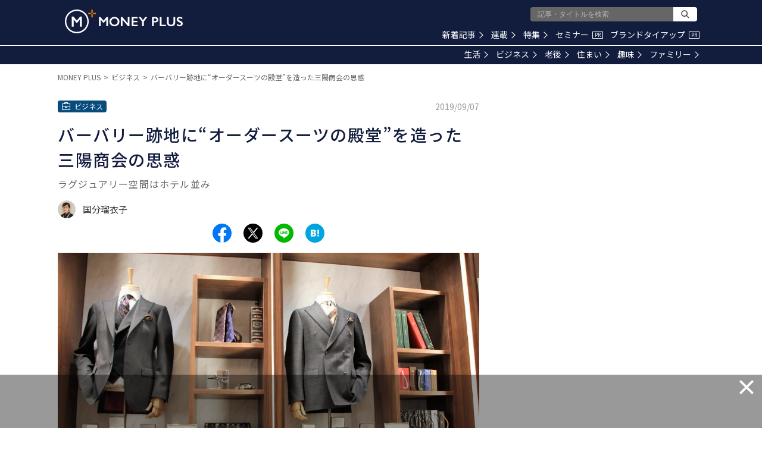

--- FILE ---
content_type: text/html; charset=utf-8
request_url: https://www.google.com/recaptcha/api2/aframe
body_size: 181
content:
<!DOCTYPE HTML><html><head><meta http-equiv="content-type" content="text/html; charset=UTF-8"></head><body><script nonce="UDl4L9at0k_oiquAu4QCrw">/** Anti-fraud and anti-abuse applications only. See google.com/recaptcha */ try{var clients={'sodar':'https://pagead2.googlesyndication.com/pagead/sodar?'};window.addEventListener("message",function(a){try{if(a.source===window.parent){var b=JSON.parse(a.data);var c=clients[b['id']];if(c){var d=document.createElement('img');d.src=c+b['params']+'&rc='+(localStorage.getItem("rc::a")?sessionStorage.getItem("rc::b"):"");window.document.body.appendChild(d);sessionStorage.setItem("rc::e",parseInt(sessionStorage.getItem("rc::e")||0)+1);localStorage.setItem("rc::h",'1769445290105');}}}catch(b){}});window.parent.postMessage("_grecaptcha_ready", "*");}catch(b){}</script></body></html>

--- FILE ---
content_type: application/javascript; charset=utf-8
request_url: https://fundingchoicesmessages.google.com/f/AGSKWxUb-isvYYn9DLhumZ84MGNKcPDQn_Fsk3n6pEt579WhqwsYUTGkbcHqeVgii8eOi3CWq3nYxNr59shzBQpVriQ7FcW_N-bvPaLiZU0HBe4G0KlB2LgJ_DvZbLJqAwqyArVrehNmBhJdf_2PpueEGFN82XLHwWxBcXjEEkEvup6NmMA9y6BVJ5_ZU1YM/_/ad/side_-120_600__dropdown_ad./adenc./showad_
body_size: -1288
content:
window['633b21c4-8026-4989-aa62-9af3c55b4090'] = true;